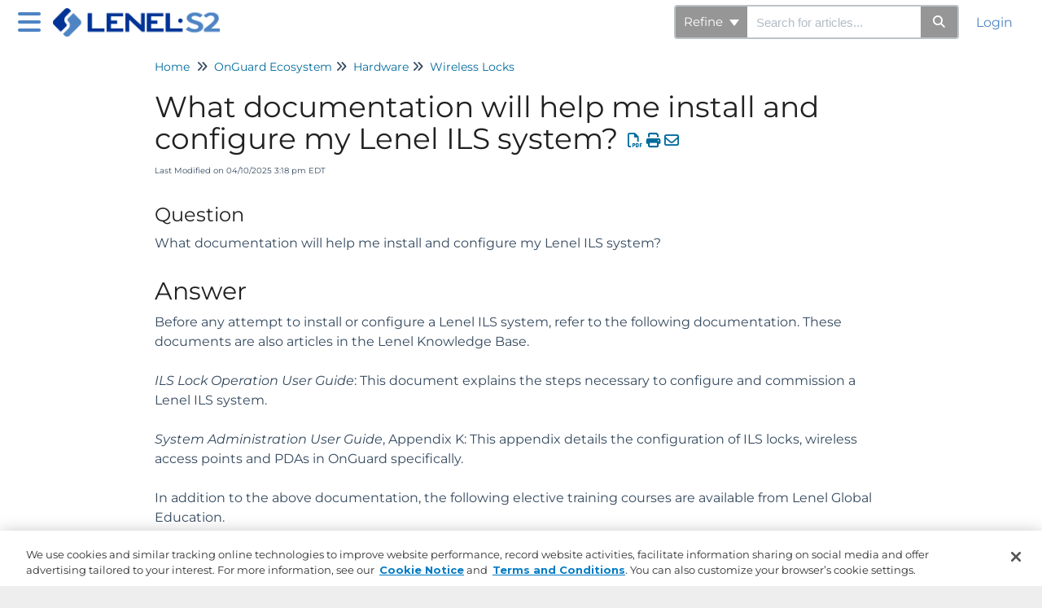

--- FILE ---
content_type: text/html; charset=UTF-8
request_url: https://kb.lenels2.com/home/what-documentation-will-help-me-install-and-configure-my-lenel-ils-system
body_size: 15562
content:
<!DOCTYPE html>

<html >
	<head>
		<meta http-equiv="X-UA-Compatible" content="IE=edge" />
		<title>What documentation will help me install and configure my Lenel ILS system? | LenelS2 Knowledgebase</title>
		<meta charset="UTF-8" />
		<meta name="viewport" content="width=device-width, initial-scale=1.0">
		
    <link rel="icon" href="https://dyzz9obi78pm5.cloudfront.net/app/image/id/6722674d360d8597e5033712/n/ccpa-icon.png">
		<link rel="stylesheet" href="https://d3s179bfexmwfe.cloudfront.net/min/css/koFontawesome-3c612f865d.css" type="text/css">
            <link rel="stylesheet" href="https://d3s179bfexmwfe.cloudfront.net/min/css/ko-9a938c79b7.css" type="text/css">
		<link href="https://d1whm9yla4elqy.cloudfront.net/montserrat/montserrat.css" rel="stylesheet" type="text/css">
		<style type="text/css">.documentation-body{background-color:#4e84c4}.hg-classic-theme .documentation-categories{background-color:#4e84c4}.hg-site .hg-header{background-color:#ffffff}.hg-widget-page .pager{background-color:#ffffff}.hg-site > .navbar{color:#4e84c4}.navbar-default .navbar-nav > li > a.hg-header-link{color:#4e84c4}.toc-toggle{color:#4e84c4}.navbar-default .navbar-toggle:before{color:#4e84c4}.cat-icon{color:#1693c4}.home-icon{color:#1693c4}.alt-icon{color:#1693c4}.form-group.focus .form-control{color:#1693c4}.form-group.focus .select2-search input[type=text]{color:#1693c4}.hg-site:not(.hg-modern-theme) .documentation-categories li a{color:#ffffff}.documentation-article h1, .cke_editable h1{color:#212121}.documentation-article h2, .cke_editable h2{color:#212121}.documentation-article h3, .cke_editable h3{color:#212121}.documentation-article h4, .cke_editable h4{color:#212121}.documentation-article h5, .cke_editable h5{color:#212121}.documentation-article h6, .cke_editable h6{color:#212121}.documentation-article h7, .cke_editable h7{color:#212121}.navbar-default{border-bottom-color:#a6c1e1}.documentation-outter-list > .article-container{border-bottom-color:#a6c1e1}.level-0{border-bottom-color:#a6c1e1}.article-container:hover{background-color:rgb(98,152,216) }.category-link-container:hover{background-color:rgb(98,152,216) }.documentation-categories li a:hover{background-color:rgb(98,152,216) }.category-link-container.active{background-color:rgb(98,152,216) }.documentation-categories li.active{background-color:rgb(98,152,216) }.form-control:focus{border-color:#1693c4 }.select2-search input[type=text]:focus{border-color:#1693c4 }.btn-danger{background-color:#1693c4 }.hg-ratings .hg-helpful{color:#1693c4 }.hg-search-bar input:focus + .input-group-btn .btn{border-color:#1693c4 }.hg-minimalist-theme a:not(.btn):hover, .hg-minimalist-theme a:not(.btn):hover, .hg-minimalist-theme a:not(.btn):focus{color:#1693c4 }.faq-cat-container:hover a{color:#1693c4 }.ko-article-actions a{color:#1693c4 }.faq-cat-panel:hover{border-color:#1693c4 }.btn-success{color:#4e84c4 }.btn-primary{color:#4e84c4 }.btn-danger{color:#4e84c4 }.btn-success:hover{color:#4e84c4 }.btn-primary:hover{color:#4e84c4 }.btn-danger:hover{color:#4e84c4 }.navbar-default .navbar-toggle:hover:before, .navbar-default .navbar-toggle:focus:before{color:#4e84c4 }.btn-success{background-color:rgb(22,147,196) }.btn-primary{background-color:rgb(22,147,196) }.hg-ratings .hg-unhelpful{color:rgb(22,147,196) }.hg-minimalist-theme a:not(.btn){color:rgb(-18,107,156) }.btn-primary:hover{background-color:rgb(42,167,216) }.btn-primary:focus{background-color:rgb(42,167,216) }.btn-primary:active{background-color:rgb(42,167,216) }.btn-success:hover{background-color:rgb(42,167,216) }.btn-success:focus{background-color:rgb(42,167,216) }.btn-success:active{background-color:rgb(42,167,216) }.hg-ratings .hg-unhelpful:hover{color:rgb(42,167,216) }.ko-article-actions a:hover{color:rgb(42,167,216) }.pager li>a:hover, .pager li>span:hover, .pager li>a:focus, .pager li>span:focus{background-color:rgb(42,167,216) }.btn-danger:hover{background-color:rgb(42,167,216) }.btn-danger:focus{background-color:rgb(42,167,216) }.btn-danger:active{background-color:rgb(42,167,216) }.hg-ratings .hg-helpful:hover{color:rgb(42,167,216) }.documentation-article h1, .cke_editable h1{font-family:Montserrat;font-size:36px;font-weight:400;}.documentation-article h2, .cke_editable h2{font-family:Montserrat;font-size:30px;font-weight:400;}.documentation-article h3, .cke_editable h3{font-family:Montserrat;font-size:24px;font-weight:400;}.documentation-article h4, .cke_editable h4{font-family:Montserrat;font-size:18px;font-weight:400;}.documentation-article h5, .cke_editable h5{font-family:Montserrat;font-size:12px;font-weight:400;}.documentation-article h6, .cke_editable h6{font-family:Montserrat;font-size:12px;font-weight:400;}.documentation-article h7, .cke_editable h7{font-family:Montserrat;font-size:12px;font-weight:400;}.hg-article-body, .hg-article-body p, .cke_editable, .cke_editable p{font-family:Montserrat;font-size:16px;font-weight:400;}.hg-site .hg-project-name, body{font-family:Montserrat;}.ko-homepage-top {
    background-color: #4e84c4; /* Adjust to use color of your choice */
    background-image: none;
}


/* Color of the Button on the Contact Us form */
.hg-contact-us-form .btn-success {
  	background-color: #D6EAF8;
}

/* Color of the button on the login form */
.hg-site-login .btn {
  color: #ffffff;
}

/* Format the text in the footer section */
.ko-site-footer {
  color: #ffffff;
}

/* Format the buttons in the large search form */
.hg-minimalist-theme .ko-large-search .input-group-btn .btn {
  background-color: #D6EAF8; 
  color: #023987;
}

/* Search results article info (last updated, category) */
.hg-article-search .hg-article-info {
	font-size: 10px;
}

/* Hiding border next to date on blog style category pages */
.blog-meta-cntr > span {
	border-right: none !important;
}

/* Hide author name on blog style category pages */
.blog-meta-cntr span:last-child {
	display: none;
}

/* Remove bottom border on homepage */
.hg-home-page .hg-article-body {
    border-bottom: none;
}


.footer-container {
    display: flex;
    justify-content: space-between;
    align-items: center;
    width: 100%;
}

.footer-left {
    text-align: left;
    padding-left: 140px; /* Adjust the value as needed */
}

.footer-center {
    text-align: center;
    flex: 1; /* Allows it to take up space between left and right */
}

.footer-right {
    text-align: right;
}

.footer-right .privacy-icon {
  width: 16px; /* Adjust icon size */
  height: auto;
  vertical-align: middle;
  margin-right: 5px; /* Adds space between the icon and text */
}</style>
		<script type="text/javascript" charset="utf-8" src="https://d3s179bfexmwfe.cloudfront.net/min/js/kbJquery3-1c0e9d176a.js"></script>
		
		<link rel="canonical" href="https://kb.lenels2.com/home/what-documentation-will-help-me-install-and-configure-my-lenel-ils-system" /><link rel="shortcut icon" href='//dyzz9obi78pm5.cloudfront.net/app/image/id/62042fac3479b5a4507b250f/n/favicon.ico' type="image/x-icon" />
<link rel="preconnect" href="https://fonts.googleapis.com">
<link rel="preconnect" href="https://fonts.gstatic.com" crossorigin>
<link href="https://fonts.googleapis.com/css2?family=Montserrat:wght@700&display=swap" rel="stylesheet">


		
	
<script>(window.BOOMR_mq=window.BOOMR_mq||[]).push(["addVar",{"rua.upush":"false","rua.cpush":"true","rua.upre":"false","rua.cpre":"false","rua.uprl":"false","rua.cprl":"false","rua.cprf":"false","rua.trans":"SJ-adf1e524-ae36-4723-a851-1d26ef5a0141","rua.cook":"false","rua.ims":"false","rua.ufprl":"false","rua.cfprl":"false","rua.isuxp":"false","rua.texp":"norulematch","rua.ceh":"false","rua.ueh":"false","rua.ieh.st":"0"}]);</script>
                              <script>!function(e){var n="https://s.go-mpulse.net/boomerang/";if("False"=="True")e.BOOMR_config=e.BOOMR_config||{},e.BOOMR_config.PageParams=e.BOOMR_config.PageParams||{},e.BOOMR_config.PageParams.pci=!0,n="https://s2.go-mpulse.net/boomerang/";if(window.BOOMR_API_key="BFGPY-DGB9M-FULM4-YPCDQ-XACYS",function(){function e(){if(!o){var e=document.createElement("script");e.id="boomr-scr-as",e.src=window.BOOMR.url,e.async=!0,i.parentNode.appendChild(e),o=!0}}function t(e){o=!0;var n,t,a,r,d=document,O=window;if(window.BOOMR.snippetMethod=e?"if":"i",t=function(e,n){var t=d.createElement("script");t.id=n||"boomr-if-as",t.src=window.BOOMR.url,BOOMR_lstart=(new Date).getTime(),e=e||d.body,e.appendChild(t)},!window.addEventListener&&window.attachEvent&&navigator.userAgent.match(/MSIE [67]\./))return window.BOOMR.snippetMethod="s",void t(i.parentNode,"boomr-async");a=document.createElement("IFRAME"),a.src="about:blank",a.title="",a.role="presentation",a.loading="eager",r=(a.frameElement||a).style,r.width=0,r.height=0,r.border=0,r.display="none",i.parentNode.appendChild(a);try{O=a.contentWindow,d=O.document.open()}catch(_){n=document.domain,a.src="javascript:var d=document.open();d.domain='"+n+"';void(0);",O=a.contentWindow,d=O.document.open()}if(n)d._boomrl=function(){this.domain=n,t()},d.write("<bo"+"dy onload='document._boomrl();'>");else if(O._boomrl=function(){t()},O.addEventListener)O.addEventListener("load",O._boomrl,!1);else if(O.attachEvent)O.attachEvent("onload",O._boomrl);d.close()}function a(e){window.BOOMR_onload=e&&e.timeStamp||(new Date).getTime()}if(!window.BOOMR||!window.BOOMR.version&&!window.BOOMR.snippetExecuted){window.BOOMR=window.BOOMR||{},window.BOOMR.snippetStart=(new Date).getTime(),window.BOOMR.snippetExecuted=!0,window.BOOMR.snippetVersion=12,window.BOOMR.url=n+"BFGPY-DGB9M-FULM4-YPCDQ-XACYS";var i=document.currentScript||document.getElementsByTagName("script")[0],o=!1,r=document.createElement("link");if(r.relList&&"function"==typeof r.relList.supports&&r.relList.supports("preload")&&"as"in r)window.BOOMR.snippetMethod="p",r.href=window.BOOMR.url,r.rel="preload",r.as="script",r.addEventListener("load",e),r.addEventListener("error",function(){t(!0)}),setTimeout(function(){if(!o)t(!0)},3e3),BOOMR_lstart=(new Date).getTime(),i.parentNode.appendChild(r);else t(!1);if(window.addEventListener)window.addEventListener("load",a,!1);else if(window.attachEvent)window.attachEvent("onload",a)}}(),"".length>0)if(e&&"performance"in e&&e.performance&&"function"==typeof e.performance.setResourceTimingBufferSize)e.performance.setResourceTimingBufferSize();!function(){if(BOOMR=e.BOOMR||{},BOOMR.plugins=BOOMR.plugins||{},!BOOMR.plugins.AK){var n="true"=="true"?1:0,t="",a="bu5bqwaxfuxnc2lp7dwq-f-5036b009b-clientnsv4-s.akamaihd.net",i="false"=="true"?2:1,o={"ak.v":"39","ak.cp":"1816868","ak.ai":parseInt("1192857",10),"ak.ol":"0","ak.cr":9,"ak.ipv":4,"ak.proto":"h2","ak.rid":"2dc65509","ak.r":47370,"ak.a2":n,"ak.m":"dsca","ak.n":"essl","ak.bpcip":"13.58.24.0","ak.cport":39806,"ak.gh":"23.208.24.81","ak.quicv":"","ak.tlsv":"tls1.3","ak.0rtt":"","ak.0rtt.ed":"","ak.csrc":"-","ak.acc":"","ak.t":"1768945901","ak.ak":"hOBiQwZUYzCg5VSAfCLimQ==X5R/[base64]/HOSMfR9z2aPk8VPWJO8PHrtOWehBh8fQ6eZeLK1O5eBTti3r86raI7gjFAhAS1Iujmia5Vw8DLdqXoUAPGT0zBT++aWGWWFV8ezmzqolSMdkiaayWQt7pilBLTzj9LOQaXCkuA3QO/XsUXHQN35vbzdfq0GL9TeacipGl9WNUIXk6jLPjfeDrhA=","ak.pv":"44","ak.dpoabenc":"","ak.tf":i};if(""!==t)o["ak.ruds"]=t;var r={i:!1,av:function(n){var t="http.initiator";if(n&&(!n[t]||"spa_hard"===n[t]))o["ak.feo"]=void 0!==e.aFeoApplied?1:0,BOOMR.addVar(o)},rv:function(){var e=["ak.bpcip","ak.cport","ak.cr","ak.csrc","ak.gh","ak.ipv","ak.m","ak.n","ak.ol","ak.proto","ak.quicv","ak.tlsv","ak.0rtt","ak.0rtt.ed","ak.r","ak.acc","ak.t","ak.tf"];BOOMR.removeVar(e)}};BOOMR.plugins.AK={akVars:o,akDNSPreFetchDomain:a,init:function(){if(!r.i){var e=BOOMR.subscribe;e("before_beacon",r.av,null,null),e("onbeacon",r.rv,null,null),r.i=!0}return this},is_complete:function(){return!0}}}}()}(window);</script></head>
	<body class='hg-site hg-minimalist-theme  hg-article-page hg-blog-child-article hg-2column-layout '>
		
		
		
		<nav class="hg-header navbar navbar-default navbar-fixed-top" role="navigation">
	<div class="ko-nav-wrapper">
		<div class="navbar-header">
	<button type="button" class="ko-slideout-left-toggle"><i class="fa fa-bars fa-2x"></i></button>
	<a class="navbar-brand" href="/home" alt="Logo" title="Your site"><img class="documentation-logo-image" alt="Knowledge Base Logo" src="//dyzz9obi78pm5.cloudfront.net/app/image/id/5e875e2dad121c9e61710556/n/lenels2-logo-300-4-3-20.png" /></a>
	<h1 class="hg-project-name">LenelS2 Knowledgebase</h1>
	<div class="nav-left-searchbar hidden-xs">
		<form action="/home/search" method="GET" class="hg-search-bar">
	<div class="input-group">
							<div class="input-group-btn category-dropdown ">
						<button type="button" class="btn btn-default dropdown-toggle" data-toggle="dropdown" title="Refine search" name='Refine' aria-label="Refine search" aria-expanded="false">Refine <span class="caret"></span></button>
						<ul class="dropdown-menu" role="menu">
															<li>
									<div class='checkbox'>
										<label><input type='checkbox' name="c[]" value='5d239722ec161c775bf06e19'>OnGuard Ecosystem</label>
									</div>
																	</li>
															<li>
									<div class='checkbox'>
										<label><input type='checkbox' name="c[]" value='5ea0a65f8e121c6e267e3172'>NetBox Ecosystem</label>
									</div>
																	</li>
															<li>
									<div class='checkbox'>
										<label><input type='checkbox' name="c[]" value='5ef3af088e121c6c1a0f3343'>BlueDiamond</label>
									</div>
																	</li>
													</ul>
					</div>
						<input type="search" role="search" title="Search" aria-label="Search for articles" class="form-control" placeholder='Search for articles...' name="phrase" />
		<span class="input-group-btn"><button class="btn btn-default" title="Search" name="Search" aria-label="Search" type="submit"><i class="fa fa-search"></i></button></span>
	</div>
</form>
	</div>
	<button type="button" class="navbar-toggle toc-toggle pull-left clear-left" data-toggle="collapse" data-target=".documentation-categories">
		<span class="sr-only">Table of Contents</span>
		<span class="browse">Table of Contents</span>
		<span class="icon-bar"></span>
		<span class="icon-bar"></span>
		<span class="icon-bar"></span>
	</button>
	
	<button type="button" class="navbar-toggle" data-toggle="collapse" data-target=".navbar-collapse">
		<span class="sr-only">Toggle navigation</span>
		<span class="icon-bar"></span>
		<span class="icon-bar"></span>
		<span class="icon-bar"></span>
	</button>
</div>
<div class="navbar-collapse collapse" id="navbar-collapse">
	
	<ul class="nav navbar-nav navbar-right">
		<li><form action="/home/search" method="GET" class="hg-search-bar">
	<div class="input-group">
							<div class="input-group-btn category-dropdown ">
						<button type="button" class="btn btn-default dropdown-toggle" data-toggle="dropdown" title="Refine search" name='Refine' aria-label="Refine search" aria-expanded="false">Refine <span class="caret"></span></button>
						<ul class="dropdown-menu" role="menu">
															<li>
									<div class='checkbox'>
										<label><input type='checkbox' name="c[]" value='5d239722ec161c775bf06e19'>OnGuard Ecosystem</label>
									</div>
																	</li>
															<li>
									<div class='checkbox'>
										<label><input type='checkbox' name="c[]" value='5ea0a65f8e121c6e267e3172'>NetBox Ecosystem</label>
									</div>
																	</li>
															<li>
									<div class='checkbox'>
										<label><input type='checkbox' name="c[]" value='5ef3af088e121c6c1a0f3343'>BlueDiamond</label>
									</div>
																	</li>
													</ul>
					</div>
						<input type="search" role="search" title="Search" aria-label="Search for articles" class="form-control" placeholder='Search for articles...' name="phrase" />
		<span class="input-group-btn"><button class="btn btn-default" title="Search" name="Search" aria-label="Search" type="submit"><i class="fa fa-search"></i></button></span>
	</div>
</form></li>
		<li></li>
		<li><a class="hg-header-link reader-login" href="/home/saml-login">Login</a></li>
	</ul>
</div>
	</div>
</nav>
		<div class="documentation-body">
	<div >
		<div class="row hg-site-body">
    <div id="ko-documentation-categories" class="documentation-categories sidebar-nav nav-collapse hide col-md-4 col-lg-3">
	<ul class="list-unstyled top-outter-list">
		<li class="category-container search-header nav-header nav-header-sub level-0 hide">
			<form action="/home/search" method="GET" class="hg-search-bar">
	<div class="input-group">
							<div class="input-group-btn category-dropdown ">
						<button type="button" class="btn btn-default dropdown-toggle" data-toggle="dropdown" title="Refine search" name='Refine' aria-label="Refine search" aria-expanded="false">Refine <span class="caret"></span></button>
						<ul class="dropdown-menu" role="menu">
															<li>
									<div class='checkbox'>
										<label><input type='checkbox' name="c[]" value='5d239722ec161c775bf06e19'>OnGuard Ecosystem</label>
									</div>
																	</li>
															<li>
									<div class='checkbox'>
										<label><input type='checkbox' name="c[]" value='5ea0a65f8e121c6e267e3172'>NetBox Ecosystem</label>
									</div>
																	</li>
															<li>
									<div class='checkbox'>
										<label><input type='checkbox' name="c[]" value='5ef3af088e121c6c1a0f3343'>BlueDiamond</label>
									</div>
																	</li>
													</ul>
					</div>
						<input type="search" role="search" title="Search" aria-label="Search for articles" class="form-control" placeholder='Search for articles...' name="phrase" />
		<span class="input-group-btn"><button class="btn btn-default" title="Search" name="Search" aria-label="Search" type="submit"><i class="fa fa-search"></i></button></span>
	</div>
</form>
		</li>
	</ul>
	<ul class="list-unstyled documentation-outter-list" data-level="0">
		<li data-type="category" class="category-container nav-header nav-header-sub level-0 ">
			<div class="category-link-container ">
				<i class="home-icon fa fa-home"></i><a class="documentation-category" href="/home">Home</a>
			</div>
		</li>
		<li data-type="category" class="category-container nav-header nav-header-sub level-0 ">
			<div class="category-link-container ">
				<i class="home-icon fa fa-book"></i><a class="documentation-category" href="/home/glossary">Glossary</a>
			</div>
		</li>
		<li data-type="category" class="category-container nav-header nav-header-sub level-0">
						<div class="category-link-container" data-id="5d239722ec161c775bf06e19"><i class="cat-icon fa fa-chevron-right"></i><a class="documentation-category" href="javascript:void(0);">OnGuard Ecosystem<span class="badge badge-new pull-right"></span><span class="badge badge-updated pull-right"></span></a>
						</div>
						<ul class="list-unstyled documentation-articles level-1" style="display:none;"><li data-type="category" class="category-container nav-header nav-header-sub">
					<div class="category-link-container" data-id="5d239d1fad121cdc66d01ddb"><i class="alt-icon fa fa-commenting-o"></i> <a class="documentation-category" href="/home/alarm-monitoring">Alarm Monitoring<span class="badge badge-new pull-right"></span><span class="badge badge-updated pull-right"></span></a>
					</div>
					<ul class="list-unstyled documentation-articles level-1 hide" style="display:none;"></ul>
				</li><li data-type="category" class="category-container nav-header nav-header-sub">
					<div class="category-link-container" data-id="66f5cf6048c27121770394e6"><i class="cat-icon fa fa-chevron-right"></i> <a class="documentation-category" href="javascript:void(0);">Before contacting TSG<span class="badge badge-new pull-right"></span><span class="badge badge-updated pull-right"></span></a>
					</div>
					<ul class="list-unstyled documentation-articles level-1" style="display:none;"><li data-type="article" data-id="5d368508ed121c7a11e1f27f" class="article-container"><a href="/home/what-preliminary-information-should-be-obtained-before-contacting-technical-support" class="article-link">What preliminary information should be obtained before contacting Technical Support?</a></li><li data-type="article" data-id="66d7443396ff5b78a80d60e6" class="article-container"><a href="/home/lenels2-product-warnings-and-disclaimers" class="article-link">LenelS2 Product Warnings and Disclaimers</a></li><li data-type="article" data-id="66d749d3913af0ebe502540b" class="article-container"><a href="/home/lenels2-copyright-and-related-notices" class="article-link">LenelS2 Copyright and Related Notices</a></li><li data-type="article" data-id="66f32db2df3521326909ea43" class="article-container"><a href="/home/where-is-the-onguard-83-hardware-guide" class="article-link">Where is the OnGuard 8.3 Hardware Guide?</a></li></ul>
				</li><li data-type="category" class="category-container nav-header nav-header-sub">
					<div class="category-link-container" data-id="5d9f72846e121cc76b75d640"><i class="alt-icon fa fa-commenting-o"></i> <a class="documentation-category" href="/home/web-modules">Browser-Based Applications <span class="badge badge-new pull-right"></span><span class="badge badge-updated pull-right"></span></a>
					</div>
					<ul class="list-unstyled documentation-articles level-1 hide" style="display:none;"></ul>
				</li><li data-type="category" class="category-container nav-header nav-header-sub">
					<div class="category-link-container" data-id="5d239b7c8e121c9a707702a9"><i class="alt-icon fa fa-commenting-o"></i> <a class="documentation-category" href="/home/clustering">Clustering<span class="badge badge-new pull-right"></span><span class="badge badge-updated pull-right"></span></a>
					</div>
					<ul class="list-unstyled documentation-articles level-1 hide" style="display:none;"></ul>
				</li><li data-type="category" class="category-container nav-header nav-header-sub">
					<div class="category-link-container" data-id="5d239a688e121ca270770286"><i class="cat-icon fa fa-chevron-right"></i> <a class="documentation-category" href="javascript:void(0);">Database<span class="badge badge-new pull-right"></span><span class="badge badge-updated pull-right"></span></a>
					</div>
					<ul class="list-unstyled documentation-articles level-1" style="display:none;"><li data-type="category" class="category-container nav-header nav-header-sub">
					<div class="category-link-container" data-id="5d239b81ad121cd866d01dbf"><i class="alt-icon fa fa-commenting-o"></i> <a class="documentation-category" href="/home/sql">SQL<span class="badge badge-new pull-right"></span><span class="badge badge-updated pull-right"></span></a>
					</div>
					<ul class="list-unstyled documentation-articles level-2 hide" style="display:none;"></ul>
				</li><li data-type="category" class="category-container nav-header nav-header-sub">
					<div class="category-link-container" data-id="5d239b88ec161cbd5bf06e44"><i class="alt-icon fa fa-commenting-o"></i> <a class="documentation-category" href="/home/oracle">Oracle<span class="badge badge-new pull-right"></span><span class="badge badge-updated pull-right"></span></a>
					</div>
					<ul class="list-unstyled documentation-articles level-2 hide" style="display:none;"></ul>
				</li><li data-type="article" data-id="5d368720ed121c7a11e1f8b6" class="article-container"><a href="/home/encryption-used-to-store-onguard-passwords-in-database" class="article-link">Encryption used to store OnGuard passwords in database</a></li></ul>
				</li><li data-type="category" class="category-container nav-header nav-header-sub">
					<div class="category-link-container" data-id="66a3b6b54c6e9078580cd8d4"><i class="cat-icon fa fa-chevron-right"></i> <a class="documentation-category" href="javascript:void(0);">Data Collection<span class="badge badge-new pull-right"></span><span class="badge badge-updated pull-right"></span></a>
					</div>
					<ul class="list-unstyled documentation-articles level-1" style="display:none;"><li data-type="article" data-id="5d368679ed121c7a11e1f6cd" class="article-container"><a href="/home/how-to-run-the-lnldiag-utility-and-upload-to-ftp-for-use-by-technical-support" class="article-link">How to run the LNLDIAG utility and upload to FTP for use by Technical Support</a></li></ul>
				</li><li data-type="category" class="category-container nav-header nav-header-sub">
					<div class="category-link-container" data-id="5d652c67ad121caa7b0e0d05"><i class="alt-icon fa fa-commenting-o"></i> <a class="documentation-category" href="/home/enterprise">Enterprise<span class="badge badge-new pull-right"></span><span class="badge badge-updated pull-right"></span></a>
					</div>
					<ul class="list-unstyled documentation-articles level-1 hide" style="display:none;"></ul>
				</li><li data-type="category" class="category-container nav-header nav-header-sub">
					<div class="category-link-container" data-id="5d2396ef6e121c8346da6767"><i class="cat-icon fa fa-chevron-right"></i> <a class="documentation-category" href="javascript:void(0);">Hardware<span class="badge badge-new pull-right"></span><span class="badge badge-updated pull-right"></span></a>
					</div>
					<ul class="list-unstyled documentation-articles level-1" style="display:none;"><li data-type="category" class="category-container nav-header nav-header-sub">
					<div class="category-link-container" data-id="5d239b57ec161cc85bf06e56"><i class="alt-icon fa fa-commenting-o"></i> <a class="documentation-category" href="/home/lenel">Panels<span class="badge badge-new pull-right"></span><span class="badge badge-updated pull-right"></span></a>
					</div>
					<ul class="list-unstyled documentation-articles level-2 hide" style="display:none;"></ul>
				</li><li data-type="category" class="category-container nav-header nav-header-sub">
					<div class="category-link-container" data-id="5d9f7454ec161c4b1595cdc2"><i class="alt-icon fa fa-commenting-o"></i> <a class="documentation-category" href="/home/wireless-locks">Wireless Locks<span class="badge badge-new pull-right"></span><span class="badge badge-updated pull-right"></span></a>
					</div>
					<ul class="list-unstyled documentation-articles level-2 hide" style="display:none;"></ul>
				</li><li data-type="category" class="category-container nav-header nav-header-sub">
					<div class="category-link-container" data-id="5d9f73e6ad121c5309aa02ef"><i class="alt-icon fa fa-commenting-o"></i> <a class="documentation-category" href="/home/reader-biometrics">Readers / Biometrics <span class="badge badge-new pull-right"></span><span class="badge badge-updated pull-right"></span></a>
					</div>
					<ul class="list-unstyled documentation-articles level-2 hide" style="display:none;"></ul>
				</li><li data-type="category" class="category-container nav-header nav-header-sub">
					<div class="category-link-container" data-id="5d9f73f6ad121c5509aa02f5"><i class="alt-icon fa fa-commenting-o"></i> <a class="documentation-category" href="/home/printers">Printers / Encoders<span class="badge badge-new pull-right"></span><span class="badge badge-updated pull-right"></span></a>
					</div>
					<ul class="list-unstyled documentation-articles level-2 hide" style="display:none;"></ul>
				</li><li data-type="category" class="category-container nav-header nav-header-sub">
					<div class="category-link-container" data-id="5d9f740fad121c5709aa02f2"><i class="alt-icon fa fa-commenting-o"></i> <a class="documentation-category" href="/home/camera-scanner">Camera / Scanner<span class="badge badge-new pull-right"></span><span class="badge badge-updated pull-right"></span></a>
					</div>
					<ul class="list-unstyled documentation-articles level-2 hide" style="display:none;"></ul>
				</li><li data-type="category" class="category-container nav-header nav-header-sub">
					<div class="category-link-container" data-id="5d9f73b5ad121c5709aa02ec"><i class="alt-icon fa fa-commenting-o"></i> <a class="documentation-category" href="/home/receivers-intrusion">Receivers / Intrusion / NGP<span class="badge badge-new pull-right"></span><span class="badge badge-updated pull-right"></span></a>
					</div>
					<ul class="list-unstyled documentation-articles level-2 hide" style="display:none;"></ul>
				</li></ul>
				</li><li data-type="category" class="category-container nav-header nav-header-sub">
					<div class="category-link-container" data-id="5d23973cad121c9b63d01de7"><i class="alt-icon fa fa-commenting-o"></i> <a class="documentation-category" href="/home/install">Install / Upgrade<span class="badge badge-new pull-right"></span><span class="badge badge-updated pull-right"></span></a>
					</div>
					<ul class="list-unstyled documentation-articles level-1 hide" style="display:none;"></ul>
				</li><li data-type="category" class="category-container nav-header nav-header-sub">
					<div class="category-link-container" data-id="5f357154ad121cb816886e6e"><i class="alt-icon fa fa-commenting-o"></i> <a class="documentation-category" href="/home/lenels2-advanced-services">Integrations<span class="badge badge-new pull-right"></span><span class="badge badge-updated pull-right"></span></a>
					</div>
					<ul class="list-unstyled documentation-articles level-1 hide" style="display:none;"></ul>
				</li><li data-type="category" class="category-container nav-header nav-header-sub">
					<div class="category-link-container" data-id="5d239a786e121ca749da673e"><i class="cat-icon fa fa-chevron-right"></i> <a class="documentation-category" href="javascript:void(0);">Legacy Products<span class="badge badge-new pull-right"></span><span class="badge badge-updated pull-right"></span></a>
					</div>
					<ul class="list-unstyled documentation-articles level-1" style="display:none;"><li data-type="category" class="category-container nav-header nav-header-sub">
					<div class="category-link-container" data-id="5d239b9bad121ce163d01e02"><i class="alt-icon fa fa-commenting-o"></i> <a class="documentation-category" href="/home/fxwnx">FCWnx<span class="badge badge-new pull-right"></span><span class="badge badge-updated pull-right"></span></a>
					</div>
					<ul class="list-unstyled documentation-articles level-2 hide" style="display:none;"></ul>
				</li><li data-type="category" class="category-container nav-header nav-header-sub">
					<div class="category-link-container" data-id="5d5e9f198e121cb9194647b2"><i class="alt-icon fa fa-commenting-o"></i> <a class="documentation-category" href="/home/ldvr">LDVR / GoVision / SkyPoint<span class="badge badge-new pull-right"></span><span class="badge badge-updated pull-right"></span></a>
					</div>
					<ul class="list-unstyled documentation-articles level-2 hide" style="display:none;"></ul>
				</li><li data-type="category" class="category-container nav-header nav-header-sub">
					<div class="category-link-container" data-id="5d9f95fbec161cfb2895ccf2"><i class="alt-icon fa fa-commenting-o"></i> <a class="documentation-category" href="/home/onguard-deprecated-versions">OnGuard 7.5 and older<span class="badge badge-new pull-right"></span><span class="badge badge-updated pull-right"></span></a>
					</div>
					<ul class="list-unstyled documentation-articles level-2 hide" style="display:none;"></ul>
				</li><li data-type="category" class="category-container nav-header nav-header-sub">
					<div class="category-link-container" data-id="5d239bae6e121c7c49da674f"><i class="alt-icon fa fa-commenting-o"></i> <a class="documentation-category" href="/home/other---end-of-life">Other - End Of Life<span class="badge badge-new pull-right"></span><span class="badge badge-updated pull-right"></span></a>
					</div>
					<ul class="list-unstyled documentation-articles level-2 hide" style="display:none;"></ul>
				</li><li data-type="category" class="category-container nav-header nav-header-sub">
					<div class="category-link-container" data-id="5d239ba2ad121cd666d01dcb"><i class="alt-icon fa fa-commenting-o"></i> <a class="documentation-category" href="/home/picture-perfect">Picture Perfect<span class="badge badge-new pull-right"></span><span class="badge badge-updated pull-right"></span></a>
					</div>
					<ul class="list-unstyled documentation-articles level-2 hide" style="display:none;"></ul>
				</li><li data-type="article" data-id="61fd99ce31c60b44637b2569" class="article-container"><a href="/home/translator-stops-receiving-the-badge-swipes-from-onguard-intermittently-and-it-requires-restart-of-communication-server-to-fix-the-issue" class="article-link">Elevator Translator stops receiving the badge swipes from OnGuard intermittently and it requires restart of communication server to fix the issue</a></li><li data-type="article" data-id="6206a1f211bbae5e367b2429" class="article-container"><a href="/home/how-to-configure-hid-mobile-access-21-lenel-onguard" class="article-link">How to Configure HID Mobile Access 2.1 OnGuard 7.3/7.4</a></li><li data-type="article" data-id="5d36872aed121c7a11e1f8d3" class="article-container"><a href="/home/how-to-create-ls-certificate-store-if-missing-from-certificates" class="article-link">How to create LS Certificate Store if missing from Certificates</a></li><li data-type="article" data-id="5d368649ed121c7a11e1f63c" class="article-container"><a href="/home/front-desk-error-could-not-sign-in-visit-event-badge-cannot-be-assigned-to-this-visitor" class="article-link">Front Desk error: Could not sign in visit event. Badge # cannot be assigned to this visitor...</a></li><li data-type="article" data-id="5d368653ed121c7a11e1f658" class="article-container"><a href="/home/how-to-configure-ssl-in-internet-information-services-7-iis-7" class="article-link">How to configure SSL in Internet Information Services 7 (IIS 7)</a></li></ul>
				</li><li data-type="category" class="category-container nav-header nav-header-sub">
					<div class="category-link-container" data-id="5d5e9b508e121c88194645ac"><i class="alt-icon fa fa-commenting-o"></i> <a class="documentation-category" href="/home/license">License / Dongle<span class="badge badge-new pull-right"></span><span class="badge badge-updated pull-right"></span></a>
					</div>
					<ul class="list-unstyled documentation-articles level-1 hide" style="display:none;"></ul>
				</li><li data-type="category" class="category-container nav-header nav-header-sub">
					<div class="category-link-container" data-id="5d63ea66ad121c076d0e0c96"><i class="alt-icon fa fa-commenting-o"></i> <a class="documentation-category" href="/home/network">Network / Operating System <span class="badge badge-new pull-right"></span><span class="badge badge-updated pull-right"></span></a>
					</div>
					<ul class="list-unstyled documentation-articles level-1 hide" style="display:none;"></ul>
				</li><li data-type="category" class="category-container nav-header nav-header-sub">
					<div class="category-link-container" data-id="5d2397468e121cbc7077026c"><i class="cat-icon fa fa-chevron-right"></i> <a class="documentation-category" href="javascript:void(0);">OnGuard System Services<span class="badge badge-new pull-right"></span><span class="badge badge-updated pull-right"></span></a>
					</div>
					<ul class="list-unstyled documentation-articles level-1" style="display:none;"><li data-type="category" class="category-container nav-header nav-header-sub">
					<div class="category-link-container" data-id="5d239785ec161cc35bf06e10"><i class="alt-icon fa fa-commenting-o"></i> <a class="documentation-category" href="/home/auto-upgrade">Auto Upgrade<span class="badge badge-new pull-right"></span><span class="badge badge-updated pull-right"></span></a>
					</div>
					<ul class="list-unstyled documentation-articles level-2 hide" style="display:none;"></ul>
				</li><li data-type="category" class="category-container nav-header nav-header-sub">
					<div class="category-link-container" data-id="5d23978dad121ce263d01de5"><i class="alt-icon fa fa-commenting-o"></i> <a class="documentation-category" href="/home/communication-server">Communication Server<span class="badge badge-new pull-right"></span><span class="badge badge-updated pull-right"></span></a>
					</div>
					<ul class="list-unstyled documentation-articles level-2 hide" style="display:none;"></ul>
				</li><li data-type="category" class="category-container nav-header nav-header-sub">
					<div class="category-link-container" data-id="5d23982cec161c0e5cf06e14"><i class="alt-icon fa fa-commenting-o"></i> <a class="documentation-category" href="/home/dataconduit">DataConduIT<span class="badge badge-new pull-right"></span><span class="badge badge-updated pull-right"></span></a>
					</div>
					<ul class="list-unstyled documentation-articles level-2 hide" style="display:none;"></ul>
				</li><li data-type="category" class="category-container nav-header nav-header-sub">
					<div class="category-link-container" data-id="5d239846ec161c775bf06e24"><i class="alt-icon fa fa-commenting-o"></i> <a class="documentation-category" href="/home/dataexchange">DataExchange<span class="badge badge-new pull-right"></span><span class="badge badge-updated pull-right"></span></a>
					</div>
					<ul class="list-unstyled documentation-articles level-2 hide" style="display:none;"></ul>
				</li><li data-type="category" class="category-container nav-header nav-header-sub">
					<div class="category-link-container" data-id="620ffbf3492453f2297b2888"><i class="alt-icon fa fa-commenting-o"></i> <a class="documentation-category" href="/home/general-ls-services-topic">General LS service topics<span class="badge badge-new pull-right"></span><span class="badge badge-updated pull-right"></span></a>
					</div>
					<ul class="list-unstyled documentation-articles level-2 hide" style="display:none;"></ul>
				</li><li data-type="category" class="category-container nav-header nav-header-sub">
					<div class="category-link-container" data-id="5d2398566e121c3546da6765"><i class="alt-icon fa fa-commenting-o"></i> <a class="documentation-category" href="/home/global-output">Global Output<span class="badge badge-new pull-right"></span><span class="badge badge-updated pull-right"></span></a>
					</div>
					<ul class="list-unstyled documentation-articles level-2 hide" style="display:none;"></ul>
				</li><li data-type="category" class="category-container nav-header nav-header-sub">
					<div class="category-link-container" data-id="5d2397b76e121ca848da675f"><i class="alt-icon fa fa-commenting-o"></i> <a class="documentation-category" href="/home/license-server">License Server<span class="badge badge-new pull-right"></span><span class="badge badge-updated pull-right"></span></a>
					</div>
					<ul class="list-unstyled documentation-articles level-2 hide" style="display:none;"></ul>
				</li><li data-type="category" class="category-container nav-header nav-header-sub">
					<div class="category-link-container" data-id="5d239769ad121ce065d01ddd"><i class="alt-icon fa fa-commenting-o"></i> <a class="documentation-category" href="/home/linkage-server">Linkage Server<span class="badge badge-new pull-right"></span><span class="badge badge-updated pull-right"></span></a>
					</div>
					<ul class="list-unstyled documentation-articles level-2 hide" style="display:none;"></ul>
				</li><li data-type="category" class="category-container nav-header nav-header-sub">
					<div class="category-link-container" data-id="5d2397af6e121cf045da6775"><i class="alt-icon fa fa-commenting-o"></i> <a class="documentation-category" href="/home/login-driver">Login Driver<span class="badge badge-new pull-right"></span><span class="badge badge-updated pull-right"></span></a>
					</div>
					<ul class="list-unstyled documentation-articles level-2 hide" style="display:none;"></ul>
				</li><li data-type="category" class="category-container nav-header nav-header-sub">
					<div class="category-link-container" data-id="5d23979e6e121c7d46da6767"><i class="alt-icon fa fa-commenting-o"></i> <a class="documentation-category" href="/home/message-broker">Message Broker<span class="badge badge-new pull-right"></span><span class="badge badge-updated pull-right"></span></a>
					</div>
					<ul class="list-unstyled documentation-articles level-2 hide" style="display:none;"></ul>
				</li><li data-type="category" class="category-container nav-header nav-header-sub">
					<div class="category-link-container" data-id="5d2397a58e121cb970770277"><i class="alt-icon fa fa-commenting-o"></i> <a class="documentation-category" href="/home/openaccess">OpenAccess<span class="badge badge-new pull-right"></span><span class="badge badge-updated pull-right"></span></a>
					</div>
					<ul class="list-unstyled documentation-articles level-2 hide" style="display:none;"></ul>
				</li><li data-type="category" class="category-container nav-header nav-header-sub">
					<div class="category-link-container" data-id="63126b7365c63f31e0385909"><i class="alt-icon fa fa-commenting-o"></i> <a class="documentation-category" href="/home/rabbitmq">RabbitMQ<span class="badge badge-new pull-right"></span><span class="badge badge-updated pull-right"></span></a>
					</div>
					<ul class="list-unstyled documentation-articles level-2 hide" style="display:none;"></ul>
				</li><li data-type="category" class="category-container nav-header nav-header-sub">
					<div class="category-link-container" data-id="5d2397966e121c3546da675e"><i class="alt-icon fa fa-commenting-o"></i> <a class="documentation-category" href="/home/site-publication">Site Publication<span class="badge badge-new pull-right"></span><span class="badge badge-updated pull-right"></span></a>
					</div>
					<ul class="list-unstyled documentation-articles level-2 hide" style="display:none;"></ul>
				</li><li data-type="category" class="category-container nav-header nav-header-sub">
					<div class="category-link-container" data-id="6216432149245386317b2621"><i class="alt-icon fa fa-commenting-o"></i> <a class="documentation-category" href="/home/other-ls-services">Other LS Services<span class="badge badge-new pull-right"></span><span class="badge badge-updated pull-right"></span></a>
					</div>
					<ul class="list-unstyled documentation-articles level-2 hide" style="display:none;"></ul>
				</li></ul>
				</li><li data-type="category" class="category-container nav-header nav-header-sub">
					<div class="category-link-container" data-id="5d2395b9ec161c0a5cf06df9"><i class="cat-icon fa fa-chevron-right"></i> <a class="documentation-category" href="javascript:void(0);">OnGuard Video Products<span class="badge badge-new pull-right"></span><span class="badge badge-updated pull-right"></span></a>
					</div>
					<ul class="list-unstyled documentation-articles level-1" style="display:none;"><li data-type="category" class="category-container nav-header nav-header-sub">
					<div class="category-link-container" data-id="5d239b1f8e121cb9707702a6"><i class="alt-icon fa fa-commenting-o"></i> <a class="documentation-category" href="/home/lnvr">LNVR<span class="badge badge-new pull-right"></span><span class="badge badge-updated pull-right"></span></a>
					</div>
					<ul class="list-unstyled documentation-articles level-2 hide" style="display:none;"></ul>
				</li><li data-type="category" class="category-container nav-header nav-header-sub">
					<div class="category-link-container" data-id="5d239b318e121c26707702a8"><i class="alt-icon fa fa-commenting-o"></i> <a class="documentation-category" href="/home/prisim">Prism<span class="badge badge-new pull-right"></span><span class="badge badge-updated pull-right"></span></a>
					</div>
					<ul class="list-unstyled documentation-articles level-2 hide" style="display:none;"></ul>
				</li><li data-type="category" class="category-container nav-header nav-header-sub">
					<div class="category-link-container" data-id="5d239b406e121c8046da681b"><i class="alt-icon fa fa-commenting-o"></i> <a class="documentation-category" href="/home/milestone">Milestone<span class="badge badge-new pull-right"></span><span class="badge badge-updated pull-right"></span></a>
					</div>
					<ul class="list-unstyled documentation-articles level-2 hide" style="display:none;"></ul>
				</li><li data-type="category" class="category-container nav-header nav-header-sub">
					<div class="category-link-container" data-id="5d239b49ad121cfd66d01dbc"><i class="alt-icon fa fa-commenting-o"></i> <a class="documentation-category" href="/home/ultraview">UltraView<span class="badge badge-new pull-right"></span><span class="badge badge-updated pull-right"></span></a>
					</div>
					<ul class="list-unstyled documentation-articles level-2 hide" style="display:none;"></ul>
				</li><li data-type="category" class="category-container nav-header nav-header-sub">
					<div class="category-link-container" data-id="5d9f74c18e121c9d26a09ddc"><i class="alt-icon fa fa-commenting-o"></i> <a class="documentation-category" href="/home/cameras">Cameras<span class="badge badge-new pull-right"></span><span class="badge badge-updated pull-right"></span></a>
					</div>
					<ul class="list-unstyled documentation-articles level-2 hide" style="display:none;"></ul>
				</li><li data-type="category" class="category-container nav-header nav-header-sub">
					<div class="category-link-container" data-id="5d9f74de6e121c496c75d631"><i class="alt-icon fa fa-commenting-o"></i> <a class="documentation-category" href="/home/truvision">TruVision<span class="badge badge-new pull-right"></span><span class="badge badge-updated pull-right"></span></a>
					</div>
					<ul class="list-unstyled documentation-articles level-2 hide" style="display:none;"></ul>
				</li><li data-type="category" class="category-container nav-header nav-header-sub">
					<div class="category-link-container" data-id="5d9f74fead121c5509aa0306"><i class="alt-icon fa fa-commenting-o"></i> <a class="documentation-category" href="/home/ptz-matrix-switcher">PTZ / Matrix Switcher<span class="badge badge-new pull-right"></span><span class="badge badge-updated pull-right"></span></a>
					</div>
					<ul class="list-unstyled documentation-articles level-2 hide" style="display:none;"></ul>
				</li><li data-type="category" class="category-container nav-header nav-header-sub">
					<div class="category-link-container" data-id="5d9f7510ad121c5309aa030e"><i class="alt-icon fa fa-commenting-o"></i> <a class="documentation-category" href="/home/intelligent-video-ivs">Intelligent Video IVS<span class="badge badge-new pull-right"></span><span class="badge badge-updated pull-right"></span></a>
					</div>
					<ul class="list-unstyled documentation-articles level-2 hide" style="display:none;"></ul>
				</li><li data-type="category" class="category-container nav-header nav-header-sub">
					<div class="category-link-container" data-id="62164c7349245390377b282b"><i class="alt-icon fa fa-commenting-o"></i> <a class="documentation-category" href="/home/magic-monitor-c1a3015">Magic Monitor<span class="badge badge-new pull-right"></span><span class="badge badge-updated pull-right"></span></a>
					</div>
					<ul class="list-unstyled documentation-articles level-2 hide" style="display:none;"></ul>
				</li></ul>
				</li><li data-type="category" class="category-container nav-header nav-header-sub">
					<div class="category-link-container" data-id="66e0921e2d98913dfb0a0fe2"><i class="cat-icon fa fa-chevron-right"></i> <a class="documentation-category" href="javascript:void(0);">Security<span class="badge badge-new pull-right"></span><span class="badge badge-updated pull-right"></span></a>
					</div>
					<ul class="list-unstyled documentation-articles level-1" style="display:none;"><li data-type="article" data-id="66e09264b389ef70b0043db4" class="article-container"><a href="/home/json-web-token-configuration-in-onguard" class="article-link">JSON Web Token (JWT) configuration in OnGuard</a></li><li data-type="article" data-id="63a486f068035648714506d7" class="article-container"><a href="/home/enabling-ie-mode-in-ms-edge-browser-chromium-based" class="article-link">Enabling IE Mode in Microsoft Edge Browser (Chromium-based)</a></li></ul>
				</li><li data-type="category" class="category-container nav-header nav-header-sub">
					<div class="category-link-container" data-id="5d239d176e121c2a4cda673a"><i class="alt-icon fa fa-commenting-o"></i> <a class="documentation-category" href="/home/system-administration">System Administration<span class="badge badge-new pull-right"></span><span class="badge badge-updated pull-right"></span></a>
					</div>
					<ul class="list-unstyled documentation-articles level-1 hide" style="display:none;"></ul>
				</li><li data-type="category" class="category-container nav-header nav-header-sub">
					<div class="category-link-container" data-id="5d2397576e121c8046da67fa"><i class="alt-icon fa fa-commenting-o"></i> <a class="documentation-category" href="/home/application">Thick Client Applications<span class="badge badge-new pull-right"></span><span class="badge badge-updated pull-right"></span></a>
					</div>
					<ul class="list-unstyled documentation-articles level-1 hide" style="display:none;"></ul>
				</li></ul>
							</li><li data-type="category" class="category-container nav-header nav-header-sub level-0">
						<div class="category-link-container" data-id="5ea0a65f8e121c6e267e3172"><i class="cat-icon fa fa-chevron-right"></i><a class="documentation-category" href="javascript:void(0);">NetBox Ecosystem<span class="badge badge-new pull-right"></span><span class="badge badge-updated pull-right"></span></a>
						</div>
						<ul class="list-unstyled documentation-articles level-1" style="display:none;"><li data-type="category" class="category-container nav-header nav-header-sub">
					<div class="category-link-container" data-id="60ba3eede2294f8a147b24a5"><i class="cat-icon fa fa-chevron-right"></i> <a class="documentation-category" href="javascript:void(0);">Access<span class="badge badge-new pull-right"></span><span class="badge badge-updated pull-right"></span></a>
					</div>
					<ul class="list-unstyled documentation-articles level-1" style="display:none;"><li data-type="category" class="category-container nav-header nav-header-sub">
					<div class="category-link-container" data-id="5f49644b8e121c690195d53d"><i class="alt-icon fa fa-commenting-o"></i> <a class="documentation-category" href="/home/ad">AD<span class="badge badge-new pull-right"></span><span class="badge badge-updated pull-right"></span></a>
					</div>
					<ul class="list-unstyled documentation-articles level-2 hide" style="display:none;"></ul>
				</li><li data-type="category" class="category-container nav-header nav-header-sub">
					<div class="category-link-container" data-id="5f4964628e121c710195d40f"><i class="alt-icon fa fa-commenting-o"></i> <a class="documentation-category" href="/home/badging">Badging<span class="badge badge-new pull-right"></span><span class="badge badge-updated pull-right"></span></a>
					</div>
					<ul class="list-unstyled documentation-articles level-2 hide" style="display:none;"></ul>
				</li><li data-type="category" class="category-container nav-header nav-header-sub">
					<div class="category-link-container" data-id="5ea0a350ec161c67191e904a"><i class="alt-icon fa fa-commenting-o"></i> <a class="documentation-category" href="/home/netbox">NetBox<span class="badge badge-new pull-right"></span><span class="badge badge-updated pull-right"></span></a>
					</div>
					<ul class="list-unstyled documentation-articles level-2 hide" style="display:none;"></ul>
				</li><li data-type="category" class="category-container nav-header nav-header-sub">
					<div class="category-link-container" data-id="5ed009958e121cc56822ff9c"><i class="alt-icon fa fa-commenting-o"></i> <a class="documentation-category" href="/home/nodes">Nodes<span class="badge badge-new pull-right"></span><span class="badge badge-updated pull-right"></span></a>
					</div>
					<ul class="list-unstyled documentation-articles level-2 hide" style="display:none;"></ul>
				</li><li data-type="category" class="category-container nav-header nav-header-sub">
					<div class="category-link-container" data-id="5ed00dd2ad121c936ed5b2b4"><i class="cat-icon fa fa-chevron-right"></i> <a class="documentation-category" href="javascript:void(0);">Third Party Access<span class="badge badge-new pull-right"></span><span class="badge badge-updated pull-right"></span></a>
					</div>
					<ul class="list-unstyled documentation-articles level-2" style="display:none;"><li data-type="category" class="category-container nav-header nav-header-sub">
					<div class="category-link-container" data-id="5ec5872b6e121cce0e11ee30"><i class="alt-icon fa fa-commenting-o"></i> <a class="documentation-category" href="/home/allegion-schlage">Allegion Schlage<span class="badge badge-new pull-right"></span><span class="badge badge-updated pull-right"></span></a>
					</div>
					<ul class="list-unstyled documentation-articles level-3 hide" style="display:none;"></ul>
				</li><li data-type="category" class="category-container nav-header nav-header-sub">
					<div class="category-link-container" data-id="5ec5875b8e121cd06dd1aef1"><i class="cat-icon fa fa-chevron-right"></i> <a class="documentation-category" href="javascript:void(0);">ASSA ABLOY<span class="badge badge-new pull-right"></span><span class="badge badge-updated pull-right"></span></a>
					</div>
					<ul class="list-unstyled documentation-articles level-3" style="display:none;"></ul>
				</li><li data-type="category" class="category-container nav-header nav-header-sub">
					<div class="category-link-container" data-id="5ec587806e121cf51011ed77"><i class="cat-icon fa fa-chevron-right"></i> <a class="documentation-category" href="javascript:void(0);">Blackboard<span class="badge badge-new pull-right"></span><span class="badge badge-updated pull-right"></span></a>
					</div>
					<ul class="list-unstyled documentation-articles level-3" style="display:none;"></ul>
				</li><li data-type="category" class="category-container nav-header nav-header-sub">
					<div class="category-link-container" data-id="5ec587b9ec161ca3603a0915"><i class="cat-icon fa fa-chevron-right"></i> <a class="documentation-category" href="javascript:void(0);">DMP/Bosch<span class="badge badge-new pull-right"></span><span class="badge badge-updated pull-right"></span></a>
					</div>
					<ul class="list-unstyled documentation-articles level-3" style="display:none;"></ul>
				</li><li data-type="category" class="category-container nav-header nav-header-sub">
					<div class="category-link-container" data-id="5f579cde6e121c074307688a"><i class="alt-icon fa fa-commenting-o"></i> <a class="documentation-category" href="/home/engage">Engage<span class="badge badge-new pull-right"></span><span class="badge badge-updated pull-right"></span></a>
					</div>
					<ul class="list-unstyled documentation-articles level-3 hide" style="display:none;"></ul>
				</li><li data-type="category" class="category-container nav-header nav-header-sub">
					<div class="category-link-container" data-id="5f579d4c6e121cf44507652a"><i class="alt-icon fa fa-commenting-o"></i> <a class="documentation-category" href="/home/general-access">General Access<span class="badge badge-new pull-right"></span><span class="badge badge-updated pull-right"></span></a>
					</div>
					<ul class="list-unstyled documentation-articles level-3 hide" style="display:none;"></ul>
				</li><li data-type="category" class="category-container nav-header nav-header-sub">
					<div class="category-link-container" data-id="5ec58668ad121cd92603581c"><i class="alt-icon fa fa-commenting-o"></i> <a class="documentation-category" href="/home/mercury">Mercury<span class="badge badge-new pull-right"></span><span class="badge badge-updated pull-right"></span></a>
					</div>
					<ul class="list-unstyled documentation-articles level-3 hide" style="display:none;"></ul>
				</li><li data-type="article" data-id="62013fa3e3d6d279207b240c" class="article-container"><a href="/home/sending-apple-wallet-passes-guide" class="article-link">Sending Apple Wallet Passes guide</a></li></ul>
				</li></ul>
				</li><li data-type="category" class="category-container nav-header nav-header-sub">
					<div class="category-link-container" data-id="5ed00e298e121c556c22fe19"><i class="alt-icon fa fa-commenting-o"></i> <a class="documentation-category" href="/home/cumulus-132074d">Cumulus<span class="badge badge-new pull-right"></span><span class="badge badge-updated pull-right"></span></a>
					</div>
					<ul class="list-unstyled documentation-articles level-1 hide" style="display:none;"></ul>
				</li><li data-type="category" class="category-container nav-header nav-header-sub">
					<div class="category-link-container" data-id="5ea0a483ad121c3f25fd2012"><i class="alt-icon fa fa-commenting-o"></i> <a class="documentation-category" href="/home/s2-global">Global<span class="badge badge-new pull-right"></span><span class="badge badge-updated pull-right"></span></a>
					</div>
					<ul class="list-unstyled documentation-articles level-1 hide" style="display:none;"></ul>
				</li><li data-type="category" class="category-container nav-header nav-header-sub">
					<div class="category-link-container" data-id="5eb03c05ec161cb25b450a84"><i class="cat-icon fa fa-chevron-right"></i> <a class="documentation-category" href="javascript:void(0);">Mobile Apps<span class="badge badge-new pull-right"></span><span class="badge badge-updated pull-right"></span></a>
					</div>
					<ul class="list-unstyled documentation-articles level-1" style="display:none;"><li data-type="category" class="category-container nav-header nav-header-sub">
					<div class="category-link-container" data-id="5ec580b1ad121c3f23035b0a"><i class="alt-icon fa fa-commenting-o"></i> <a class="documentation-category" href="/home/mobile-security-user">Mobile Security User<span class="badge badge-new pull-right"></span><span class="badge badge-updated pull-right"></span></a>
					</div>
					<ul class="list-unstyled documentation-articles level-2 hide" style="display:none;"></ul>
				</li><li data-type="category" class="category-container nav-header nav-header-sub">
					<div class="category-link-container" data-id="5ec580be8e121c4368d1b116"><i class="alt-icon fa fa-commenting-o"></i> <a class="documentation-category" href="/home/magic-monitor-remote">Magic Monitor Remote<span class="badge badge-new pull-right"></span><span class="badge badge-updated pull-right"></span></a>
					</div>
					<ul class="list-unstyled documentation-articles level-2 hide" style="display:none;"></ul>
				</li><li data-type="category" class="category-container nav-header nav-header-sub">
					<div class="category-link-container" data-id="5ec580cb6e121c8e0b11eded"><i class="alt-icon fa fa-commenting-o"></i> <a class="documentation-category" href="/home/mobile-security-professional">Mobile Security Professional<span class="badge badge-new pull-right"></span><span class="badge badge-updated pull-right"></span></a>
					</div>
					<ul class="list-unstyled documentation-articles level-2 hide" style="display:none;"></ul>
				</li><li data-type="category" class="category-container nav-header nav-header-sub">
					<div class="category-link-container" data-id="5f74cf9e6e121cb42cc30dd2"><i class="alt-icon fa fa-commenting-o"></i> <a class="documentation-category" href="/home/general-mobile">Exacq Mobile<span class="badge badge-new pull-right"></span><span class="badge badge-updated pull-right"></span></a>
					</div>
					<ul class="list-unstyled documentation-articles level-2 hide" style="display:none;"></ul>
				</li></ul>
				</li><li data-type="category" class="category-container nav-header nav-header-sub">
					<div class="category-link-container" data-id="60ba3e64bc6d2029167b2463"><i class="cat-icon fa fa-chevron-right"></i> <a class="documentation-category" href="javascript:void(0);">Video<span class="badge badge-new pull-right"></span><span class="badge badge-updated pull-right"></span></a>
					</div>
					<ul class="list-unstyled documentation-articles level-1" style="display:none;"><li data-type="category" class="category-container nav-header nav-header-sub">
					<div class="category-link-container" data-id="5ea0a3b6ad121c3925fd1ff4"><i class="alt-icon fa fa-commenting-o"></i> <a class="documentation-category" href="/home/netvr">NetVR<span class="badge badge-new pull-right"></span><span class="badge badge-updated pull-right"></span></a>
					</div>
					<ul class="list-unstyled documentation-articles level-2 hide" style="display:none;"></ul>
				</li><li data-type="category" class="category-container nav-header nav-header-sub">
					<div class="category-link-container" data-id="5ed00e0cad121c936ed5b301"><i class="alt-icon fa fa-commenting-o"></i> <a class="documentation-category" href="/home/magic-monitor">Magic Monitor<span class="badge badge-new pull-right"></span><span class="badge badge-updated pull-right"></span></a>
					</div>
					<ul class="list-unstyled documentation-articles level-2 hide" style="display:none;"></ul>
				</li><li data-type="category" class="category-container nav-header nav-header-sub">
					<div class="category-link-container" data-id="5ed00d606e121cac58a2f4e7"><i class="cat-icon fa fa-chevron-right"></i> <a class="documentation-category" href="javascript:void(0);">Third Party Video<span class="badge badge-new pull-right"></span><span class="badge badge-updated pull-right"></span></a>
					</div>
					<ul class="list-unstyled documentation-articles level-2" style="display:none;"><li data-type="category" class="category-container nav-header nav-header-sub">
					<div class="category-link-container" data-id="5ec589eeec161c99603a0b1d"><i class="cat-icon fa fa-chevron-right"></i> <a class="documentation-category" href="javascript:void(0);">Avigilon<span class="badge badge-new pull-right"></span><span class="badge badge-updated pull-right"></span></a>
					</div>
					<ul class="list-unstyled documentation-articles level-3" style="display:none;"></ul>
				</li><li data-type="category" class="category-container nav-header nav-header-sub">
					<div class="category-link-container" data-id="5ec58a038e121c6a6ed1afed"><i class="cat-icon fa fa-chevron-right"></i> <a class="documentation-category" href="javascript:void(0);">ExacqVision<span class="badge badge-new pull-right"></span><span class="badge badge-updated pull-right"></span></a>
					</div>
					<ul class="list-unstyled documentation-articles level-3" style="display:none;"></ul>
				</li><li data-type="category" class="category-container nav-header nav-header-sub">
					<div class="category-link-container" data-id="5ec58a0cad121c6829035719"><i class="cat-icon fa fa-chevron-right"></i> <a class="documentation-category" href="javascript:void(0);">Milestone<span class="badge badge-new pull-right"></span><span class="badge badge-updated pull-right"></span></a>
					</div>
					<ul class="list-unstyled documentation-articles level-3" style="display:none;"></ul>
				</li><li data-type="category" class="category-container nav-header nav-header-sub">
					<div class="category-link-container" data-id="5ec58a1bec161c0e613a0a7c"><i class="cat-icon fa fa-chevron-right"></i> <a class="documentation-category" href="javascript:void(0);">OnSSI<span class="badge badge-new pull-right"></span><span class="badge badge-updated pull-right"></span></a>
					</div>
					<ul class="list-unstyled documentation-articles level-3" style="display:none;"></ul>
				</li><li data-type="category" class="category-container nav-header nav-header-sub">
					<div class="category-link-container" data-id="5ec58a23ad121cd226035a19"><i class="cat-icon fa fa-chevron-right"></i> <a class="documentation-category" href="javascript:void(0);">Salient<span class="badge badge-new pull-right"></span><span class="badge badge-updated pull-right"></span></a>
					</div>
					<ul class="list-unstyled documentation-articles level-3" style="display:none;"></ul>
				</li><li data-type="category" class="category-container nav-header nav-header-sub">
					<div class="category-link-container" data-id="5ec58a2d6e121ccd0e11efe9"><i class="cat-icon fa fa-chevron-right"></i> <a class="documentation-category" href="javascript:void(0);">Video Insight<span class="badge badge-new pull-right"></span><span class="badge badge-updated pull-right"></span></a>
					</div>
					<ul class="list-unstyled documentation-articles level-3" style="display:none;"></ul>
				</li><li data-type="category" class="category-container nav-header nav-header-sub">
					<div class="category-link-container" data-id="5f579c936e121cfd3f076ae2"><i class="cat-icon fa fa-chevron-right"></i> <a class="documentation-category" href="javascript:void(0);">General Video<span class="badge badge-new pull-right"></span><span class="badge badge-updated pull-right"></span></a>
					</div>
					<ul class="list-unstyled documentation-articles level-3" style="display:none;"></ul>
				</li></ul>
				</li><li data-type="category" class="category-container nav-header nav-header-sub">
					<div class="category-link-container" data-id="5ea0a652ec161c7b1d1e8fa4"><i class="cat-icon fa fa-chevron-right"></i> <a class="documentation-category" href="javascript:void(0);">VRx<span class="badge badge-new pull-right"></span><span class="badge badge-updated pull-right"></span></a>
					</div>
					<ul class="list-unstyled documentation-articles level-2" style="display:none;"><li data-type="category" class="category-container nav-header nav-header-sub">
					<div class="category-link-container" data-id="5ea0a3bcad121c3e25fd1fe9"><i class="alt-icon fa fa-commenting-o"></i> <a class="documentation-category" href="/home/vrx">VRx<span class="badge badge-new pull-right"></span><span class="badge badge-updated pull-right"></span></a>
					</div>
					<ul class="list-unstyled documentation-articles level-3 hide" style="display:none;"></ul>
				</li></ul>
				</li></ul>
				</li><li data-type="article" data-id="63d95ff572d6ed47535340d0" class="article-container"><a href="/home/how-to-access-netbox-ecosystem-documentation" class="article-link">How to access NetBox ecosystem documentation</a></li><li data-type="category" class="category-container nav-header nav-header-sub">
					<div class="category-link-container" data-id="670e67fb008e45e8030ae770"><i class="cat-icon fa fa-chevron-right"></i> <a class="documentation-category" href="javascript:void(0);">Legacy Products<span class="badge badge-new pull-right"></span><span class="badge badge-updated pull-right"></span></a>
					</div>
					<ul class="list-unstyled documentation-articles level-1" style="display:none;"></ul>
				</li><li data-type="article" data-id="67d891426988a4d457001553" class="article-container"><a href="/home/how-to-receive-netbox-hourly-support-for-expired-susp" class="article-link">How to receive NetBox Hourly Support for Expired SUSP</a></li></ul>
							</li><li data-type="category" class="category-container nav-header nav-header-sub level-0">
						<div class="category-link-container" data-id="5ef3af088e121c6c1a0f3343"><i class="cat-icon fa fa-chevron-right"></i><a class="documentation-category" href="javascript:void(0);">BlueDiamond<span class="badge badge-new pull-right"></span><span class="badge badge-updated pull-right"></span></a>
						</div>
						<ul class="list-unstyled documentation-articles level-1" style="display:none;"><li data-type="category" class="category-container nav-header nav-header-sub">
					<div class="category-link-container" data-id="5d239b67ec161c045ff06e03"><i class="alt-icon fa fa-commenting-o"></i> <a class="documentation-category" href="/home/bluediamond">Hardware<span class="badge badge-new pull-right"></span><span class="badge badge-updated pull-right"></span></a>
					</div>
					<ul class="list-unstyled documentation-articles level-1 hide" style="display:none;"></ul>
				</li><li data-type="category" class="category-container nav-header nav-header-sub">
					<div class="category-link-container" data-id="5f356a57ad121c4a1188704c"><i class="cat-icon fa fa-chevron-right"></i> <a class="documentation-category" href="javascript:void(0);">Software<span class="badge badge-new pull-right"></span><span class="badge badge-updated pull-right"></span></a>
					</div>
					<ul class="list-unstyled documentation-articles level-1" style="display:none;"><li data-type="article" data-id="5d36872fed121c7a11e1f8e3" class="article-container"><a href="/home/blue-diamond-https-forbidden-or-network-password-incorrect" class="article-link">BlueDiamond: Https:// forbidden or Network Password Incorrect</a></li><li data-type="article" data-id="5d368734ed121c7a11e1f8f1" class="article-container"><a href="/home/unable-to-identify-blue-diamond-locks-through-the-directkey-toolkit" class="article-link">Unable to identify BlueDiamond locks through the DirectKey toolkit</a></li><li data-type="article" data-id="5d36873ced121c7a11e1f908" class="article-container"><a href="/home/send-mobile-credential-invites-to-gmail-accounts" class="article-link">Send Mobile Credential invites to Gmail accounts</a></li></ul>
				</li></ul>
							</li>	</ul>
	<ul class="list-unstyled bottom-outter-list">
			</ul>
	<div class="clear-both"></div>
</div>
<script>
$(function () {
  //set the active article if there is one
  var curArtID = $("#object-id").val();
  $('[data-id="' + curArtID + '"]')
    .not(".article-favorite")
    .not(".ko-js-favorites")
    .addClass("active");

  $(".article-container").on("click", function (e) {
    e.preventDefault();
    var href = $(this).find("a");
    // if redirect or user does a cmnd/cntrl  + click
    if (e.ctrlKey || e.metaKey || href.attr("target") == "_blank")
      window.open(href.attr("href"), "_blank");
    else window.location = href.attr("href");
  });

  if (
    $(".article-container.active").length > 0 &&
    $(".article-container.active").closest("ul").hasClass("hide")
  ) {
    $(".article-container.active").length > 0 &&
      $(".article-container.active")
        .closest("ul")
        .siblings(".category-link-container")
        .addClass("active");
  }

  if ($(".documentation-categories").find(".active").length > 0) {
    $(".documentation-categories")
      .find(".active")
      .parents(".category-container")
      .each(function () {
        $(this)
          .find(".cat-icon")
          .first()
          .not(".fa-chevron-down")
          .toggleClass("fa-chevron-down")
          .toggleClass("fa-chevron-right");
        $(this).find(".documentation-articles").first().show();
      });
  }

  if ($(".documentation-category").find(".active").length > 0) {
    $(".documentation-categories").scrollTop(
      $(".documentation-categories .active").position().top
    );
  }

  $(".documentation-category").on("click", function () {
    if ($(this).attr("href") == "javascript:void(0);") {
      $(this).siblings(".cat-icon").click();
    }
  });

  $(".article-container .badge-new").each(function () {
    $(this)
      .parents(".category-container")
      .each(function () {
        $(this)
          .find(".badge-new")
          .first()
          .text($(this).find(".badge-new").first().text() * 1 + 1);
      });
  });

  $(".article-container .badge-updated").each(function () {
    $(this)
      .parents(".category-container")
      .each(function () {
        $(this)
          .find(".badge-updated")
          .first()
          .text($(this).find(".badge-updated").first().text() * 1 + 1);
      });
  });

  $(".cat-icon").on("click", function () {
    var show = $(this).hasClass("fa-chevron-right");

    if (show) {
      if (
        $(this)
          .closest(".nav-header")
          .find(".article-container")
          .hasClass("active")
      ) {
        $(this).closest(".category-link-container").removeClass("active");
      }

      //badges
      $(this)
        .closest(".category-link-container")
        .find(".badge-new")
        .first()
        .hide();
      $(this)
        .closest(".category-link-container")
        .find(".badge-updated")
        .first()
        .hide();

      $(this)
        .closest(".nav-header")
        .find("ul")
        .first()
        .slideDown(200, function () {
          $(this).closest(".nav-header").find("ul").first().attr("style", "");
        });
    } else {
      $(this).closest(".nav-header").find("ul").first().slideUp(200);

      //badges
      if (
        $(this)
          .closest(".category-link-container")
          .find(".badge-new")
          .first()
          .text() != ""
      )
        $(this)
          .closest(".category-link-container")
          .find(".badge-new")
          .first()
          .show();
      if (
        $(this)
          .closest(".category-link-container")
          .find(".badge-updated")
          .first()
          .text() != ""
      )
        $(this)
          .closest(".category-link-container")
          .find(".badge-updated")
          .first()
          .show();

      if ($(this).closest(".nav-header").find("li.active").length > 0) {
        $(this).closest(".category-link-container").addClass("active");
      }
    }

    $(this).toggleClass("fa-chevron-down").toggleClass("fa-chevron-right");
  });
});

</script>
<div id="ko-article-cntr" data-vis="public" data-groups="" class="hg-2-col documentation-article">
	<div class="ko-content-cntr">
					<ul class="hg-breadcrumbs">
				<li><a href="/home">Home</a></li>
										<li><i class="fa fa-angle-double-right"></i></li>
						<li title="OnGuard Ecosystem"><a href="/home/onguard-cfd1d33">OnGuard Ecosystem</a>				
											<li><i class="fa fa-angle-double-right"></i></li>
						<li title="Hardware"><a href="/home/hardwarefirmware-5b146d2">Hardware</a>				
											<li><i class="fa fa-angle-double-right"></i></li>
						<li title="Wireless Locks"><a href="/home/wireless-locks">Wireless Locks</a>				
							    </ul>
			<input id="object-id" type="hidden" value="5d3686eced121c7a11e1f81e" />
		<input type="hidden" id="flag_type" value="none" />
		<input type="hidden" id="flag_expiry" value="04/17/2025" />
		<div class="hg-article">
	<div class="hg-article-header">
		<h1 class="hg-article-title">What documentation will help me install and configure my Lenel ILS system?<span class="ko-article-actions"><span class="pdf"><a href="/home/pdfexport/id/5d3686eced121c7a11e1f81e" class="hg-article-pdf pdf" name="Download PDF" title="Download PDF"><i class="fa fa-file-pdf-o fa-fw"></i></a></span><a href="#" class="ko-js-print"><i class="fa fa-print fa-fw"></i></a><a href="#" onclick="javascript:window.location='mailto:?subject=What documentation will help me install and configure my Lenel ILS system?&body=' + window.location;"><i class="fa fa-envelope-o fa-fw"></i></a></span></h1>
		<div class="metadata">Last Modified on 04/10/2025 3:18 pm EDT</div>
	</div>
	<div class="hg-article-body">
		
<h3>Question</h3><div id="body"><!-- Question text area --> <span>What documentation will help me install and configure my Lenel ILS system?</span><h2>Answer</h2><!-- Answer text area --> <span>Before any attempt to install or configure a Lenel ILS system, refer to the following documentation. These documents are also articles in the Lenel Knowledge Base.<br><br><em>ILS Lock Operation User Guide</em>: This document explains the steps necessary to configure and commission a Lenel ILS system.<br><br><em>System Administration User Guide</em>, Appendix K: This appendix details the configuration of ILS locks, wireless access points and PDAs in OnGuard specifically.<br><br>In addition to the above documentation, the following elective training courses are available from Lenel Global Education.<br><br>EL-5650-1 - ILS Lock Hardware<br>EL-5650-2 - ILS Configuration and Usage</span><h2>Applies To</h2><!-- Applies To text area --> <span>OnGuard 2010 (6.4.500) or later<br>Lenel ILS</span><h2>Additional Information</h2><!-- Additional Information text area  --> <span>None</span></div>
	</div>
	<div class="hg-article-footer">
		<div class="ko-related-articles text-center">
			<h3>Related Articles</h3>
			<ul class="list-unstyled stat-list">
						<li>
						<div><a href="/home/osdp-and-osdp-secure-channel-for-iris-id-readers">OSDP and OSDP Secure Channel for Iris ID Readers						</a></div>
					</li>
									<li>
						<div><a href="/home/how-to-install-specific-components-of-onguard-on-a-separate-servermachine-communication-server-focused">How to Install Specific Components of OnGuard on a Separate Server/Machine (Communication Server focused)						</a></div>
					</li>
				</ul>
		</div>
			<div class="hg-rating-container text-center">
	<input type="hidden" class="ko-rating-rootpath" value="home" />
	<input type="hidden" class="ko-rating-pid" value="5a6f72c88e121cd715a2d8d0" />
	<input type="hidden" class="ko-rating-acntID" value="59d785636e121cec4533dce1" />
	<input type="hidden" class="ko-rating-aid" value="5d3686eced121c7a11e1f81e" />
	<div class="hg-rating-label">
		How would you rate this article?	</div>
	<div class="hg-ratings hg-stars">
					<a href="#" data-rating="1" class="hg-star-rating"></a>
			<a href="#" data-rating="2" class="hg-star-rating"></a>
			<a href="#" data-rating="3" class="hg-star-rating"></a>
			<a href="#" data-rating="4" class="hg-star-rating"></a>
			<a href="#" data-rating="5" class="hg-star-rating"></a>
			</div>
</div>
<div class="hg-rating-success text-center hide">
	Thank you for your feedback!
</div>
		<div class="hg-comment-list clear-both">
	<ul class="list-unstyled">
			</ul>
</div>
	<script src="https://www.google.com/recaptcha/api.js" async defer></script>

	</div>
</div> <script>
	$(function(){
		var searchID = '';
		var articleID = '5d3686eced121c7a11e1f81e';

		$('.ko-js-favorites.disabled').popover({
			trigger: 'hover',
			placement: 'bottom',
			content: 'You have reach the maximum number of favorites. To bookmark this article you need to remove an existing favorite'
		})
		
    $('.ko-js-favorites').on('click', function () {
      var that = $(this);
      if (that.hasClass('disabled')) {
        return;
      }
      $.ajax({
        url: '/home/update-favorites/aid/' + articleID,
        success: function(data){
          if($.trim(data) == 'success'){
            that.find('i').toggleClass('fa-solid').toggleClass('fa-regular');
            if (that.find('i').hasClass('fa-solid')) {
              that.prop('name', translationsForJs.article["unfavorite-icon-name"]);
              that.prop('title', translationsForJs.article["unfavorite-icon-name"]);
            }
            else {
              that.prop('name', translationsForJs.article["favorite-icon-name"]);
              that.prop('title',translationsForJs.article["favorite-icon-name"]);
            }
          } else {
            console.log('Failed to update article favorites');
          }
        }
      });
    })

					//only do this if we have a view ID
			setTimeout(function(){
				$.ajax({
					url: '/home/quality-view/aid/' + articleID + '/sid/' + searchID
				});
			}, 60000);
			});
</script>
	</div>
</div>
</div>
<div class="row ko-site-footer footer-container xsize">
    <div class="footer-left">© 2024 Honeywell International Inc. All Rights Reserved.</div>
    <div class="footer-center"></div>
    <div class="footer-right">
        <a href="https://www.honeywell.com/us/en/privacy-statement" target="_blank" rel="noopener noreferrer" style="color: white;">Privacy Statement</a> | 
        <a href="https://hon-opcenter.my.salesforce-sites.com/PrivacyInformationRequestForm?lang=en" target="_blank" rel="noopener noreferrer" style="color: white;">
<img src="https://dyzz9obi78pm5.cloudfront.net/app/image/id/6722694f9ff07e51cd0505c2/n/ccpa-icon.png" style="width:30px; height:20px;" class="privacy-icon"> Your Privacy Choices </a> | <a href="https://www.honeywell.com/us/en/cookie-notice" target="_blank" rel="noopener noreferrer" style="color: white;">Cookie Notice</a>
    </div>
</div>
<!-- OneTrust Cookies Consent Notice start for kb.lenels2.com -->
<script type="text/javascript" src="https://cdn.cookielaw.org/consent/01922352-4255-7bef-8fee-c68f16d8e002/OtAutoBlock.js"></script>
<script src="https://cdn.cookielaw.org/scripttemplates/otSDKStub.js" data-document-language="true" type="text/javascript" charset="UTF-8" data-domain-script="01922352-4255-7bef-8fee-c68f16d8e002"></script>

<script type="text/javascript">
function OptanonWrapper() { }
</script>
<!-- OneTrust Cookies Consent Notice end for kb.lenels2.com -->
<div class="hide big-search"><form action="/home/search" method="GET" class="hg-search-bar ko-large-search">
	<div class="input-group">
							<div class="input-group-btn category-dropdown ">
						<button type="button" class="btn btn-default dropdown-toggle" data-toggle="dropdown" title="Refine search" name='Refine' aria-label="Refine search" aria-expanded="false">Refine <span class="caret"></span></button>
						<ul class="dropdown-menu" role="menu">
															<li>
									<div class='checkbox'>
										<label><input type='checkbox' name="c[]" value='5d239722ec161c775bf06e19'>OnGuard Ecosystem</label>
									</div>
																	</li>
															<li>
									<div class='checkbox'>
										<label><input type='checkbox' name="c[]" value='5ea0a65f8e121c6e267e3172'>NetBox Ecosystem</label>
									</div>
																	</li>
															<li>
									<div class='checkbox'>
										<label><input type='checkbox' name="c[]" value='5ef3af088e121c6c1a0f3343'>BlueDiamond</label>
									</div>
																	</li>
													</ul>
					</div>
						<input type="search" role="search" class="form-control" aria-label="Search for articles" placeholder='Search for articles...' name="phrase" />
		<span class="input-group-btn"><button class="btn btn-default" name="Search" title="Search" aria-label="Search"type="submit"><i class="fa fa-search"></i></button></span>
	</div>
</form></div>
<script>
$(function() {
    console.log("Script is running");

    if ($('.category-filter-list li').find(".second-level").length) {
        console.log("FOUND UL");
        $('.category-filter-list li').append('<span class="search-category fa fa-angle-down"></span>');
    }

    $('.category-filter-list li').click(function() {

        $(this).find("ul").toggleClass('hidden');
    });


});
</script>
<!--- Prevent Flash of Unstyled Content --->
<style type="text/css">
  .no-fouc {display: none;}
</style>
<script type="text/javascript">
  document.documentElement.className = 'no-fouc';
</script>
<script>
$(function(){
	//console.log('I am here');
  	// Check if a top-level category
    var breadcrumbLength = $('.hg-breadcrumbs li').length;
  	//console.log('breadcrumbLength',breadcrumbLength);
  
  	if(breadcrumbLength == 1)
    {
      //If it is a top-level category page, refine by top-level category
      var currentID = $('#object-id').val();
      //console.log('currentID',currentID);
      $(".checkbox input[value='"+currentID+"']").prop('checked', true);
      
    }
  
  	if(breadcrumbLength > 1)
    {
      //If it is inside a top-level category page, find the top-level category ID and filter the search
      //console.log('I am inside a top-level category');
      var topLevelCategoryID = $('#ko-documentation-categories .documentation-outter-list > li > .category-link-container > .fa-chevron-down').parent('.category-link-container').attr('data-id');
      //console.log('topLevelCategoryID',topLevelCategoryID);
      $(".checkbox input[value='"+topLevelCategoryID+"']").prop('checked', true);
    }
  
  	//Set top-level categories for blog style category articles
  
  	//Format sub-category panel category pages
  	if( $('.hg-category-page') && $('.hg-category-page').length > 0 && $('.faq-cat-panel-container') && $('.faq-cat-panel-container').length > 0 ){
      	console.log('This is a subcategory panel category page.')
        //If it is a top-level category page, display like homepage
      	$('.hg-site').addClass('product-homepage');
      	$('.big-search').appendTo('.faq-header').removeClass('hide');
      	//Add breadcrumbs
      	$('.hg-breadcrumbs').prependTo('.faq-nav-content');
    }
  
  	$('.no-fouc').show();
 
});
</script>

<style>
.product-homepage.hg-minimalist-theme:not(.hg-home-page) .ko-content-cntr {
    max-width: 100%;
    padding: 0;
}
.product-homepage .hg-breadcrumbs {
 	/*display: none; */
}
.product-homepage .faq-header {
  	margin: 0 auto;
  	text-align: center;
    background: #4e84c4;
    padding: 2em 1em;
    color: #fff;
    font-size: 36px;
  	margin-right: 0;
  	border-bottom: none;
}
.product-homepage .faq-header .hg-search-bar {
 	font-size: 16px; 
}
.product-homepage .faq-nav-content  {
 	max-width: 900px;
  	padding: 1em 0;
  	margin: 0 auto;
}
.product-homepage .faq-cat-panel-container {
    width: 50%;
    padding: 0;
} 
.product-homepage .faq-cat-panel {
  border: 1px solid #ddd;
  box-shadow: none;
  border-top: none;
}
.product-homepage .faq-cat-panel-container:nth-of-type(3) .faq-cat-panel,
.product-homepage .faq-cat-panel-container:nth-of-type(4) .faq-cat-panel {
  border-top: 1px solid #ddd;
} 
.product-homepage .faq-cat-panel-container:nth-of-type(4) .faq-cat-panel,
.product-homepage .faq-cat-panel-container:nth-of-type(8) .faq-cat-panel,
.product-homepage .faq-cat-panel-container:nth-of-type(11) .faq-cat-panel,
.product-homepage .faq-cat-panel-container:nth-of-type(15) .faq-cat-panel,
.product-homepage .faq-cat-panel-container:nth-of-type(19) .faq-cat-panel,
.product-homepage .faq-cat-panel-container:nth-of-type(22) .faq-cat-panel,
.product-homepage .faq-cat-panel-container:nth-of-type(26) .faq-cat-panel,
.product-homepage .faq-cat-panel-container:nth-of-type(30) .faq-cat-panel,
.product-homepage .faq-cat-panel-container:nth-of-type(33) .faq-cat-panel,
.product-homepage .faq-cat-panel-container:nth-of-type(37) .faq-cat-panel,
.product-homepage .faq-cat-panel-container:nth-of-type(41) .faq-cat-panel,
.product-homepage .faq-cat-panel-container:nth-of-type(44) .faq-cat-panel {
  border-left: none;
}   
.product-homepage .clear-left {
    clear: none;
}  
.product-homepage .faq-cat-panel h3 a, .hg-minimalist-theme.product-homepage .faq-cat-panel h3 a, .product-homepage .faq-cat-panel h3 a:hover, .hg-minimalist-theme.product-homepage .faq-cat-panel h3 a:hover {
    color: rgb(-18,107,156);
}  
.product-homepage .nav .hg-search-bar,
.hg-search-page .nav .hg-search-bar  {
 	display: none; 
}
.hg-minimalist-theme.product-homepage  .ko-large-search {
    margin-bottom: 0;
  	margin-top: 1em;
}
</style>
<!-- Add current URL to the login button --->
<script>
var pathName = window.location.pathname;
$('.reader-login').attr('href','/home/saml-login?r='+pathName);    
</script>
	</div>
</div>

		
		<script>var translationsForJs = {"search":{"autocomplete-call-to-action":"Hit enter to search"},"table-of-contents":[],"top-navigation":[],"article-lists":[],"reader-login":[],"article":{"favorite-icon-name":"Favorite Article","unfavorite-icon-name":"Unfavorite Article"},"contact-form":[],"miscellaneous":[],"required-reading":[],"chatbot":[]};</script>
		<script type="text/javascript" charset="utf-8" src='https://d3s179bfexmwfe.cloudfront.net/min/js/publicFooter-1c62c638a6.js'></script>
		<script src="https://d3s179bfexmwfe.cloudfront.net/min/js/rainbowJs-1ac19954bd.js" type="text/javascript"></script>
    
    
		<script type="text/javascript" charset="utf-8" src='https://d3s179bfexmwfe.cloudfront.net/min/js/slideoutJs-da6c0563b9.js'></script>
		<script>
			$(function(){
				if($('.slideout-new').length > 0 && $('.hg-minimalist-theme').length > 0)
{
  // for css consistency
  $('#ko-documentation-categories').addClass('slideout-menu').addClass('slideout-menu-left').removeClass('hide');
  $('.documentation-article').addClass('slideout-panel').addClass('slideout-panel-left');

  $('.ko-slideout-left-toggle').on('click', function(){
    $("html").toggleClass('slideout-open');
    $('.ko-slideout-left-toggle i').toggleClass('fa-bars fa-times');
    $('#ko-documentation-categories').toggleClass('open');
    $('.documentation-article').toggleClass('open');
  });
}
else
{
  //resize content instead of pushing it
  var slideResize = $('.slideout-resize').length > 0;
  var slideWidth = $('.slideout-width').length > 0 ? $('.slideout-width').val() : 360;
  slideout = new Slideout({
    'panel': document.getElementById("ko-article-cntr"),
    'menu': document.getElementById('ko-documentation-categories'),
    'padding': slideWidth,
    'tolerance': 70,
    'resize': slideResize,
    'touch': false
  });
  //open on load if specified and not on a small screen
  if($('.slideout-open-onload').length > 0 && screen.width >= 992) {
    $('.ko-slideout-left-toggle i').not('fa-times').toggleClass('fa-bars fa-times');
    $('.slideout-panel').toggleClass('open');
    slideout.open();
  }
  $('.documentation-categories').removeClass('hide');
  slideout.on('beforeopen', function(){
    $('.ko-slideout-left-toggle i').not('fa-times').toggleClass('fa-bars fa-times');
    $('.slideout-panel').toggleClass('open');
  });
  slideout.on('open', function(){
    $('.slideout-menu').toggleClass('open');
  });
  slideout.on('beforeclose', function(){
    $('.ko-slideout-left-toggle i').not('fa-bars').toggleClass('fa-times fa-bars');
    $('.slideout-panel').toggleClass('open');
    $('.slideout-menu').toggleClass('open');
  });
  $('.ko-slideout-left-toggle').on('click', function(){
      slideout.toggle();
  });
}
			});
		</script>
	</body>
</html>

--- FILE ---
content_type: text/css
request_url: https://d1whm9yla4elqy.cloudfront.net/montserrat/montserrat.css
body_size: 253
content:
/* montserrat-300 - latin */
@font-face {
  font-display: swap; /* Check https://developer.mozilla.org/en-US/docs/Web/CSS/@font-face/font-display for other options. */
  font-family: 'Montserrat';
  font-style: normal;
  font-weight: 300;
  src: url('/montserrat/montserrat-v25-latin-300.woff2') format('woff2'), /* Chrome 36+, Opera 23+, Firefox 39+ */
       url('/montserrat/montserrat-v25-latin-300.woff') format('woff'); /* Chrome 5+, Firefox 3.6+, IE 9+, Safari 5.1+ */
}
/* montserrat-300italic - latin */
@font-face {
  font-display: swap; /* Check https://developer.mozilla.org/en-US/docs/Web/CSS/@font-face/font-display for other options. */
  font-family: 'Montserrat';
  font-style: italic;
  font-weight: 300;
  src: url('/montserrat/montserrat-v25-latin-300italic.woff2') format('woff2'), /* Chrome 36+, Opera 23+, Firefox 39+ */
       url('/montserrat/montserrat-v25-latin-300italic.woff') format('woff'); /* Chrome 5+, Firefox 3.6+, IE 9+, Safari 5.1+ */
}
/* montserrat-regular - latin */
@font-face {
  font-display: swap; /* Check https://developer.mozilla.org/en-US/docs/Web/CSS/@font-face/font-display for other options. */
  font-family: 'Montserrat';
  font-style: normal;
  font-weight: 400;
  src: url('/montserrat/montserrat-v25-latin-regular.woff2') format('woff2'), /* Chrome 36+, Opera 23+, Firefox 39+ */
       url('/montserrat/montserrat-v25-latin-regular.woff') format('woff'); /* Chrome 5+, Firefox 3.6+, IE 9+, Safari 5.1+ */
}
/* montserrat-italic - latin */
@font-face {
  font-display: swap; /* Check https://developer.mozilla.org/en-US/docs/Web/CSS/@font-face/font-display for other options. */
  font-family: 'Montserrat';
  font-style: italic;
  font-weight: 400;
  src: url('/montserrat/montserrat-v25-latin-italic.woff2') format('woff2'), /* Chrome 36+, Opera 23+, Firefox 39+ */
       url('/montserrat/montserrat-v25-latin-italic.woff') format('woff'); /* Chrome 5+, Firefox 3.6+, IE 9+, Safari 5.1+ */
}
/* montserrat-700 - latin */
@font-face {
  font-display: swap; /* Check https://developer.mozilla.org/en-US/docs/Web/CSS/@font-face/font-display for other options. */
  font-family: 'Montserrat';
  font-style: normal;
  font-weight: 700;
  src: url('/montserrat/montserrat-v25-latin-700.woff2') format('woff2'), /* Chrome 36+, Opera 23+, Firefox 39+ */
       url('/montserrat/montserrat-v25-latin-700.woff') format('woff'); /* Chrome 5+, Firefox 3.6+, IE 9+, Safari 5.1+ */
}
/* montserrat-700italic - latin */
@font-face {
  font-display: swap; /* Check https://developer.mozilla.org/en-US/docs/Web/CSS/@font-face/font-display for other options. */
  font-family: 'Montserrat';
  font-style: italic;
  font-weight: 700;
  src: url('/montserrat/montserrat-v25-latin-700italic.woff2') format('woff2'), /* Chrome 36+, Opera 23+, Firefox 39+ */
       url('/montserrat/montserrat-v25-latin-700italic.woff') format('woff'); /* Chrome 5+, Firefox 3.6+, IE 9+, Safari 5.1+ */
}